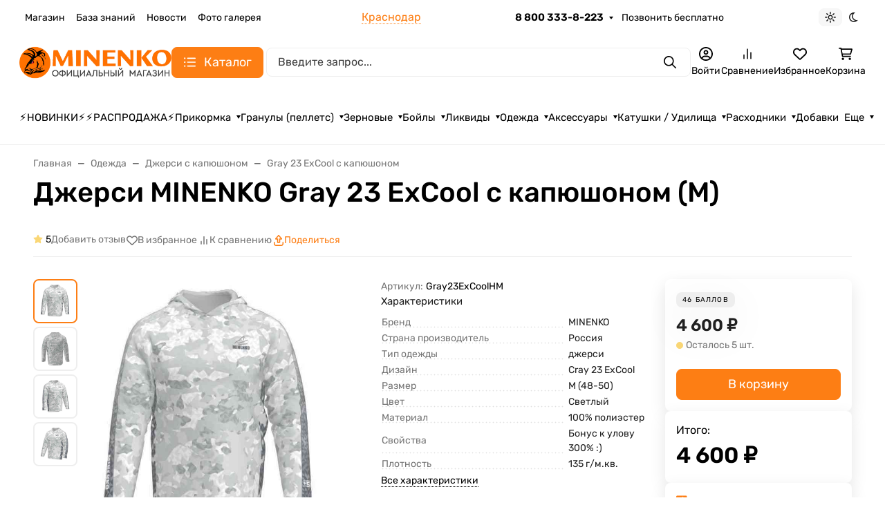

--- FILE ---
content_type: application/javascript
request_url: https://kazan.prikormka.com/wa-data/public/site/themes/seller/assets/js/site.theme.min.js?v2024.6.4.69
body_size: 11185
content:
(()=>{var e={9379:()=>{!function(e){function t(e,t,n){var o="";if(!(t&&e&&n))return e;for(var i=e.split("").reverse(),a=[],r=[],s=0;s<i.length;s++){var d=i[s],c=0===s,p=s===i.length-1;0!==s%t||c||(a.unshift(r),r=[]),r.unshift(d),p&&a.unshift(r)}for(s=0;s<a.length;s++){var l=s===a.length-1;o+=a[s].join("")+(l?"":n)}return o}var n={site_url:"",app_id:"",app_url:"",locale:"",is_touch_enabled:"ontouchstart"in window,is_frame:function(){var e=!1;try{e=window.self!==window.top}catch(e){}return e}(),apps:{},layout:{},init:{},currencies:{default:{code:null,fraction_divider:".",fraction_size:2,group_divider:" ",group_size:3,pattern_html:'<span class="price">%s</span>',pattern_text:"%s",pattern_unit:"%s/%unit",rounding:.01}},plurals:function(e,t){return parseInt(e/10)%10!=1&&1<=e%10&&e%10<=4?e%10==1?t[0]:t[1]:t[2]},addCurrency:function(e){e&&(this.currencies[e.code]=e)},localizeNumber:function(n,o){var i=String(n);if((o=void 0!==o?o:{}).currency="string"==typeof o.currency?o.currency:"default",o.remove_start_nulls="boolean"==typeof o.remove_start_nulls&&o.remove_start_nulls,!o.currency||!this.currencies[o.currency])return i;var a=this.currencies[o.currency];if("string"==typeof i){var r=i.split(".");if(o.remove_start_nulls){let t=r[0].split(""),n=[];e.each(t,(function(e,t){(n.length||"0"!==t)&&n.push(t)})),n.length||n.push(0),r[0]=n.join("")}a.group_size>0&&(r[0]=t(r[0],a.group_size,a.group_divider)),i=r.join("."),a.fraction_divider&&(i=i.replace(".",a.fraction_divider))}return i},formatPrice:function(e,n){var o=e;if((n=void 0!==n?n:{}).unit="string"==typeof n.unit?n.unit:null,n.html="boolean"!=typeof n.html||n.html,n.currency="string"==typeof n.currency?n.currency:"default",!n.currency||!this.currencies[n.currency])return o;var i=this.currencies[n.currency];try{if((e=parseFloat(e))>=0){e=e.toFixed(i.fraction_size);var a=Math.floor(e),r=t(""+a,i.group_size,i.group_divider),s=function(e){var t="";if(e>0){e=e.toFixed(i.fraction_size+1),t=(e=Math.round(e*Math.pow(10,i.fraction_size))/Math.pow(10,i.fraction_size)).toFixed(i.fraction_size).replace("0.",i.fraction_divider)}return t}(e-a);if(o=(n.html?i.pattern_html:i.pattern_text).replace("%s",r+s),n.unit){var d=n.html?'<span class="unit">'+n.unit+"</span>":n.unit;o=i.pattern_unit.replace("%s",o).replace("%unit",d)}}}catch(e){console&&console.log}return n.html&&(o='<span class="price-wrapper">'+o+"</span>"),o}};!function t(o){var i=n;switch(typeof o){case"object":e.each(o,(function(e,n){t(n)}));break;case"string":!function(e){if(!e.length)return!1;i.apps[e]={},i.init[e]={}}(o)}}(["site","shop","hub","blog","photos","helpdesk"]),window.waTheme=window.waTheme?e.extend(n,window.waTheme):n,n.init.site.ImageLazyLoad=new LazyLoad({elements_selector:".b-lazyload",callback_loaded:function(t){let n=e(t),o=n.parents(".placeholder-glow"),i=n.parents(".placeholder");o.removeClass("placeholder-glow"),i.removeClass("placeholder"),n.removeClass("placeholder")}})}(jQuery)},422:()=>{!function(e,t){e.ajaxSetup({cache:!1});var n=function(e){return(n=function(e){var t=this;t.$wrapper=e.$wrapper,t.locales=e.locales,t.is_locked=!1,t.xhr=!1,t.initClass()}).prototype.initClass=function(){this.initEditProfile()},n.prototype.initEditProfile=function(){var t=this.$wrapper.find(".js-form-wrapper");if(!t.length)return!1;var n=function(e){return n=function(e){var t=this;t.$wrapper=e.$wrapper,t.$editBlock=t.$wrapper.find(".js-edit-block"),t.$viewBlock=t.$wrapper.find(".js-view-block"),t.$passwordField=t.$editBlock.find(".wa-field-password"),t.$photoField=t.$editBlock.find(".wa-field-photo"),t.locales=e.locales,t.initClass()},n.prototype.initClass=function(){var e=this;e.initBlockToggle(),e.$passwordField.length&&e.initChangePassword(),e.$photoField.length&&e.initPhotoSection()},n.prototype.initBlockToggle=function(){var e=this;function t(t){t?(e.$viewBlock.hide(),e.$editBlock.show()):(e.$editBlock.hide(),e.$viewBlock.show())}e.$wrapper.on("click",".js-show-edit-form",(function(e){e.preventDefault(),t(!0)})),e.$wrapper.on("click",".js-reset-form",(function(n){n.preventDefault(),e.$wrapper.trigger("onReset"),t(!1)}))},n.prototype.initChangePassword=function(){var t=this,n=t.$passwordField,o=n.find("p"),i=e('<a class="s-button s-change-password-button js-change-password" href="javascript:void(0);">'+t.locales.changePasswordText+"</a>").hide(),a="is-hidden",r=!1;function s(e){e?(i.hide(),o.removeClass(a)):(i.show(),o.addClass(a)),r=e}n.find(".wa-value").prepend(i),i.on("click",(function(e){e.preventDefault(),s(!0)})),t.$viewBlock.find(".js-change-password-force").show().on("click",(function(o){o.preventDefault(),t.$wrapper.find(".js-show-edit-form").trigger("click"),s(!0),setTimeout((function(){e(window).scrollTop(n.offset().top)}),100)})),s(!1),t.$wrapper.on("onReset",(function(){r&&s(!1)}))},n.prototype.initPhotoSection=function(){var t=this,n=t.$photoField,o=e('<a class="js-delete-photo" href="javascript:void(0);">'+t.locales.deletePhotoText+"</a>"),i=e("<p />").append(o),a=n.find('[name="profile[photo]"]'),r=n.find("img:first"),s=n.find("img:last"),d=a.val(),c=!1;function p(e){e?(r.hide(),s.show(),o.hide(),a.val("")):(r.show(),s.hide(),o.show(),a.val(d)),c=e}r[0]!==s[0]?(s.hide().after(i),o.on("click",(function(e){e.preventDefault(),p(!0)}))):s.show(),t.$wrapper.on("onReset",(function(){c&&p(!1)}))},n}(e);new n({$wrapper:t,locales:this.locales})},n}(e);t.init.site.ProfilePage=n;var o=e("#js-profile-page");o.length&&new window.waTheme.init.site.ProfilePage({$wrapper:o,locales:{changePasswordText:window.waTheme.locale.changePasswordText,deletePhotoText:window.waTheme.locale.deletePhotoText}})}(jQuery,window.waTheme)},7260:()=>{!function(e,t){var n=function(e){return(n=function(e){var t=this;t.$wrapper=e.$wrapper,t.modal_id=e.modal_id,t.bindEvents()}).prototype.bindEvents=function(){var t=this;e(document).on("click",`.${t.modal_id}Show, a[href="#${t.modal_id}Show"]`,(function(e){e.preventDefault(),t.$wrapper.modal("show")}))},n}(e);t.init.site.BootstrapModals=n;for(const t of["sellerFeedbackModal"]){var o=e(`#${t}`);o.length&&new window.waTheme.init.site.BootstrapModals({$wrapper:o,modal_id:t})}}(jQuery,window.waTheme)},1994:()=>{!function(e,t){var n=function(e){return(n=function(e){var t=this;t.$wrapper=e.$wrapper,t.modal_id=e.modal_id,t.bindEvents()}).prototype.bindEvents=function(){var t=this;e(document).on("click",`.${t.modal_id}Show, a[href="#${t.modal_id}Show"]`,(function(e){e.preventDefault(),t.$wrapper.offcanvas("show")}))},n}(e);t.init.site.BootstrapOffcanvas=n}(jQuery,window.waTheme)},3802:()=>{!function(e,t){e.ajaxSetup({cache:!1});var n=function(e){return(n=function(t){this.$window=e(window),this.init()}).prototype.init=function(){e(".wa-captcha").on("click",".wa-captcha-refresh, .wa-captcha-img",(function(t){t.preventDefault(),function(e){var t=e.closest(".wa-captcha"),n=t.find(".wa-captcha-img");if(n.length){var o=n.attr("src").replace(/\?.*$/,"?rid="+Math.random());n.attr("src",o),n.one("load",(function(){t.find(".wa-captcha-input").focus()}))}t.find("input").val("")}(e(this))}))},n}(e);t.init.site.Captcha=n}(jQuery,window.waTheme)},1604:()=>{!function(e,t){var n=function(e){return(n=function(e){var t=this;t.$wrapper=e.$wrapper,t.$toast=t.$wrapper.find(".toast"),t.bindEvents()}).prototype.bindEvents=function(){this.$toast.on("hidden.bs.toast",(function(){e.cookie("acceptCookies","true",{expires:365,path:"/"})}))},n}(e);t.init.site.CookiesAlert=n;var o=e(".b-cookies-alert");o.length&&new window.waTheme.init.site.CookiesAlert({$wrapper:o})}(jQuery,window.waTheme)},5319:()=>{"use strict";!function(e,t){var n=function(e){return(n=function(t){var n=this;n.$window=e(window),n.$wrapper=t.$wrapper,n.showClass="show",n.scrollTop=450,n.bindEvents()}).prototype.bindEvents=function(){var e=this;e.$window.scroll((function(){e.$window.scrollTop()>e.scrollTop?e.$wrapper.addClass(e.showClass):(e.$wrapper.removeClass(e.showClass),e.$wrapper.find(".dropdown-menu").dropdown("hide"))}))},n}(e);t.init.shop.FixedHeader=n;var o=e(".l-desktop-header--fixed");o.length&&new window.waTheme.init.shop.FixedHeader({$wrapper:o})}(jQuery,window.waTheme)},6533:()=>{!function(e,t){if(window.matchMedia("(min-width: 768px)").matches){e(".b-footer-nav .navbar-toggler").each((function(){e(this).attr("disabled",!0)}))}}(jQuery,window.waTheme)},9595:()=>{!function(e,t){var n=((n=function(e){var t=this;t.$wrapper=e.$wrapper,t.delay=e.delay,t.time=e.time||100,t.init()}).prototype.init=function(){this.$wrapper.length&&this.hide()},n.prototype.hide=function(){var e=this;e.$wrapper.delay(e.delay).fadeOut(e.time)},n.prototype.show=function(){this.$wrapper.css({opacity:"50%","background-color":"#161c2d"}).delay(5).fadeIn(25)},n);t.init.site.GlobalPreloader=n;var o=e(".b-global-preloader");o.length&&o.each((function(){t.apps.site.GlobalPreloader=new window.waTheme.init.site.GlobalPreloader({$wrapper:e(this)})}))}(jQuery,window.waTheme)},2159:()=>{"use strict";!function(e,t){var n=function(e){return(n=function(t){var n=this;n.$window=e(window),n.reloading=!1,n.init(),n.bindEvents()}).prototype.init=function(){var t,n,o=this,i=(t=`(max-width: ${window.waTheme.themesettings.settings.common__common_set_mobile_type_number.value}px)`,!("function"!=typeof(n=window.matchMedia)||!t)&&n(t).matches),a=e.cookie("is_mobile");function r(t,n=!1){e.cookie("is_mobile",t,{path:"/"}),(null!=a||n)&&(o.reloading=!0,window.location.reload())}"true"!==window.waTheme.is_mobile_checking_by_wa&&(!0!==o.reloading&&!0===i&&"true"!==a?r(!0,!0):!0!==o.reloading&&!1===i&&"false"!==a&&r(!1))},n.prototype.bindEvents=function(){this.$window.on("resize",this.init)},n}(e);t.init.shop.CheckMobile=n,new window.waTheme.init.shop.CheckMobile({})}(jQuery,window.waTheme)},1286:()=>{!function(e,t){e(".js-lang-button").on("click",(function(){var t=new URL(location.href);t.searchParams.append("locale",e(this).data("lang")),location.href=t.href})),e(".js-lang-select").change((function(){var t=location.href,n=-1==t.indexOf("?")?t+="?":t+="&";location.href=n+"locale="+e(this).val()}))}(jQuery,window.waTheme)},8927:()=>{!function(e,t){var n=e("#licModal");if(n.length)n.modal("show");else if(""===window.waTheme.license.is_standart&&""===window.waTheme.license.is_premium&&"1"===window.waTheme.user.is_admin){var o=`<div class="modal fade" id="licModal" tabindex="-1" aria-labelledby="licModalLabel" aria-hidden="true" data-bs-backdrop="static" data-bs-keyboard="false">\n                        <div class="modal-dialog modal-dialog-centered">\n                            <div class="modal-content">\n                                <div class="modal-header">\n                                    <div class="modal-title fs-5" id="licModalLabel">${window.waTheme.locale.lic_none}</div>\n                                </div>\n                                <div class="modal-body">\n                                    ${window.waTheme.locale.lic_none_text}\n                                </div>\n                                <div class="modal-footer">\n                                    <a href="https://www.webasyst.ru/store/theme/seller/" target="_blank" class="btn btn-theme">\n                                        ${window.waTheme.locale.lic_none_button}\n                                    </a>\n                                </div>\n                            </div>\n                        </div>\n                    </div>`;e("body").append(o),e("#licModal").modal("show")}}(jQuery,window.waTheme)},4866:()=>{!function(e,t){var n=function(e){return(n=function(e){var t=this;t.$wrapper=e.$wrapper,t.$next=t.$wrapper.find(".nav-next"),t.$offcanvas=t.$wrapper.find(".l-mobile-header__offcanvas"),t.$canvas_logo=t.$wrapper.find(".l-mobile-header__nav-prev .b-mobile-logo"),t.$canvas_prev=t.$wrapper.find(".b-mobile-nav-prev"),t.$nav=t.$wrapper.find(".b-mobile-nav"),t.exclude_categories=t.$nav.data("categories-exclude").toString(),t.exclude_pages=t.$nav.data("pages-exclude").toString(),t.init(),t.bindEvents()}).prototype.init=function(){var e=this;if(""!==e.exclude_categories){var t=e.exclude_categories.split(",");for(const o of t){(n=e.$nav.find(`[data-category-id="${o}"]`)).length&&n.parent().remove()}}if(""!==e.exclude_pages){t=e.exclude_pages.split(",");for(const o of t){var n;(n=e.$nav.find(`[data-pages-id="${o}"]`)).length&&n.parent().remove()}}},n.prototype.bindEvents=function(){var t=this;t.$next.on("click",(function(){var n=e(this).parents(".nav-item").children(".dropdown-menu");n.addClass("showing"),setTimeout((function(){n.removeClass("showing"),n.addClass("show")}),1),t.$canvas_logo.addClass("is-hidden"),t.$canvas_prev.removeClass("is-hidden")})),t.$canvas_prev.on("click",(function(){t.$wrapper.find(".dropdown-menu.show").last().removeClass("show"),0===t.$wrapper.find(".dropdown-menu.show").length&&(t.$canvas_logo.removeClass("is-hidden"),t.$canvas_prev.addClass("is-hidden"))})),e(".js-mobile-catalog-toggle").on("click",(function(){t.$offcanvas.offcanvas("toggle")}))},n}(e);t.init.site.NavbarMobile=n;var o=e(".l-mobile-header");o.length&&o.each((function(){t.apps.site.NavbarMobile=new window.waTheme.init.site.NavbarMobile({$wrapper:e(this)})}))}(jQuery,window.waTheme)},4435:()=>{!function(e,t){var n=function(e){return(n=function(e){var t=this;t.$wrapper=e.$wrapper,t.$wrapper_outer=t.$wrapper.parents(".b-nav-responsive-outer"),t.$nav_items=t.$wrapper.find(".nav-item"),t.$nav_more=t.$wrapper.find(".nav-item-more"),t.$nav_more_droprown=t.$nav_more.find(".nav-item-more__dropdown-menu"),t.hidden_class="is-hidden",t.nav_width=t.$wrapper[0].getBoundingClientRect().width,t.nav_more_width=void 0!==t.$nav_more[0]?t.$nav_more[0].getBoundingClientRect().width:0,t.container_width=t.$wrapper_outer[0].getBoundingClientRect().width,t.$nav_items.length?(t.init(),t.bindEvents()):t.$wrapper_outer.addClass("is-loaded")}).prototype.init=function(){var t=this,n=parseInt(t.$wrapper_outer.css("gap")),o=parseInt(t.$wrapper.children().css("gap")),i=0;t.$wrapper.children(".navbar-nav").removeClass("justify-content-between"),t.$nav_items.removeClass(t.hidden_class),t.$nav_more.removeClass("is-hidden"),t.$nav_more_droprown.children().addClass("is-hidden"),e.each(t.$wrapper_outer.children(),(function(){i+=e(this)[0].getBoundingClientRect().width})),isNaN(n)||(i+=(t.$wrapper_outer.children().length-1)*n),i>t.container_width?(e.each(t.$nav_items.get().reverse(),(function(n){if(i>t.container_width&&n>0){i=i-e(this)[0].getBoundingClientRect().width-o;var a=e(this).data("item-id");t.$nav_more_droprown.find(`[data-item-id="${a}"]`).removeClass("is-hidden"),e(this).addClass(t.hidden_class)}})),1===t.$wrapper_outer.children().length&&t.$wrapper.children(".navbar-nav").addClass("justify-content-between")):t.$nav_more.addClass("is-hidden"),new window.waTheme.init.site.Dropdown,t.$wrapper_outer.addClass("is-loaded")},n.prototype.bindEvents=function(){var t=this;e(window).on("resize",(function(){t.container_width!==t.$wrapper_outer[0].getBoundingClientRect().width&&(t.container_width=t.$wrapper_outer[0].getBoundingClientRect().width,t.init())}))},n}(e);t.init.site.NavbarResponsive=n;var o=e(".b-nav-responsive");o.length&&o.each((function(){t.apps.site.NavbarResponsive=new window.waTheme.init.site.NavbarResponsive({$wrapper:e(this)})}))}(jQuery,window.waTheme)},5035:()=>{!function(e,t){e.ajaxSetup({cache:!1});var n=function(e){return(n=function(t){this.$window=e(window),this.init()}).prototype.init=function(){e(".s-adapters-section").on("click","a",(function(t){t.preventDefault(),function(e){var t=e.closest("li").data("provider");if("guest"!==t&&"signup"!==t){var n=e.data("width")||600,o=e.data("height")||500,i=(screen.width-n)/2,a=(screen.height-o)/2,r=e.attr("href");"undefined"==typeof require_authorization||require_authorization||(r+="&guest=1"),window.open(r,"oauth","width="+n+",height="+o+",left="+i+",top="+a+",status=no,toolbar=no,menubar=no")}}(e(this))}))},n}(e);t.init.site.AuthAdapters=n,new window.waTheme.init.site.AuthAdapters({})}(jQuery,window.waTheme)},2073:()=>{!function(e,t){var n=function(e){return(n=function(e){var t=this;t.$wrapper=e.$wrapper,t.options=t.$wrapper.data("modal"),t.init()}).prototype.init=function(){var t=this;parseInt(t.options.timer,10)&&void 0===e.cookie(t.options["cookie-name"])&&setTimeout((function(){t.$wrapper.modal("show");var n=new Date;n.setTime(n.getTime()+60*t.options["cookie-time"]*60*1e3),e.cookie(t.options["cookie-name"],"true",{expires:n,path:"/"})}),1e3*t.options.timer)},n}(e);t.init.site.PromoModal=n;var o=e(".b-promo-modal");o.length&&new window.waTheme.init.site.PromoModal({$wrapper:o})}(jQuery,window.waTheme)},9298:()=>{!function(e,t){var n=function(e){return(n=function(t){var n=this;n.$window=e(window),n.$wrapper=t.$wrapper,n.showClass="show",n.scrollTop=300,n.animateTime=300,n.bindEvents()}).prototype.bindEvents=function(){var t=this;t.$window.scroll((function(){t.$window.scrollTop()>t.scrollTop?t.$wrapper.addClass(t.showClass):t.$wrapper.removeClass(t.showClass)})),t.$wrapper.on("click",(function(n){n.preventDefault(),e("html, body").animate({scrollTop:0},t.animateTime)}))},n}(e);t.init.site.ButtonUp=n;var o=e(".b-up-button");o.length&&new window.waTheme.init.site.ButtonUp({$wrapper:o})}(jQuery,window.waTheme)},1364:()=>{!function(e,t){e.ajaxSetup({cache:!1});var n=function(e){return(n=function(e){var t=this;t.$wrapper=e.$wrapper,t.$form=t.$wrapper.find("form"),t.$emailField=t.$wrapper.find(".js-email-field"),t.$dropdown=t.$wrapper.find(".dropdown"),t.$submitButton=t.$wrapper.find(".js-submit-button"),t.request_uri=e.request_uri,t.locales=e.locales,t.initClass()}).prototype.initClass=function(){var e=this;"http"===e.request_uri.substr(0,4)&&(e.request_uri=e.request_uri.replace("http:","").replace("https:","")),e.$form.find(".wa-invisible-recaptcha").length||e.initView(),e.initSubmit()},n.prototype.initView=function(){var t=this;function n(e){var n="is-extended",o=t.$dropdown.find(".dropdown-menu");e?(t.$wrapper.addClass(n),0===o.children("input:hidden").length&&t.$dropdown.dropdown("show")):t.$emailField.val().length||(t.$wrapper.removeClass(n),t.$dropdown.dropdown("hide"))}t.$emailField.on("focus",(function(){n(!0)})),e(document).on("click",(function o(i){if(e.contains(document,t.$wrapper[0])){e.contains(t.$wrapper[0],i.target)||n(!1)}else e(document).off("click",o)}))},n.prototype.initSubmit=function(){var t=this,n=t.$form,o=t.$wrapper.find(".js-errors-place"),i=!1;function a(i){var a="error";i&&i[0]||(i=[]),e.each(i,(function(i,r){var s=r.name,d=r.value,c=t.$wrapper.find('[name="'+s+'"]'),p=e("<span class='c-error' />").addClass("error");c.length&&!c.hasClass(a)?(d&&c.parent().append(p.text(d)),c.addClass(a).one("focus click change",(function(){c.removeClass(a),p.remove()}))):(o.append(p),n.one("submit",(function(){p.remove()})))}))}n.on("submit",(function(o){o.preventDefault();var r=(s={data:[],errors:[]},d=n.serializeArray(),e.each(d,(function(e,t){t.value?s.data.push(t):s.errors.push({name:t.name})})),s);var s,d;r.errors.length?a(r.errors):function(o){if(!i){i=!0;var r=t.request_uri;e.post(r,o,"jsonp").always((function(){i=!1})).done((function(e){if("ok"===e.status)o=t.$wrapper.find(".js-success-message"),n.hide(),o.show();else if(e.errors){a(s(e.errors))}var o}))}function s(t){var n=[];return e.each(t,(function(e,t){var o=t[0];"subscriber[email]"===o&&(o="email"),n.push({name:o,value:e})})),n}}(r.data)}))},n}(jQuery);t.init.site.SubscribeSection=n;var o=e("#js-subscribe-section");o.length&&new t.init.site.SubscribeSection({$wrapper:o,request_uri:window.waTheme.subscribe_url})}(jQuery,window.waTheme)},3255:()=>{!function(e,t){var n=function(e){var o=[];return(n=function(e){var t=this;t.$wrapper=e.$wrapper,t.$items=t.$wrapper.find(".b-cart__items"),t.$badge=t.$wrapper.find(".b-cart__badge"),t.$count=t.$wrapper.find(".b-cart__count"),t.$total=t.$wrapper.find(".b-cart__total"),t.count=e.count,t.initClass()}).prototype.initClass=function(){var t=this;e(document).on("cartIsChanged",(function(e,n){t.update(n)})),e(document).on("click",".js-remove-from-cart",(function(){var n=e(this).parents(".b-cart__item").data("product-id");t.onRemove(e(this).parents(".b-cart__item"),n)}))},n.prototype.update=function(t,n=!0){var i=this;let a=0;for(const e in t.items)a+=t.items[e].quantity;let r=a>t.count?a:t.count;r>0?(i.$count.text(r),i.$badge.removeClass("d-none"),i.count=r,s(!0),t.total&&i.$total.html(t.total),e.get(`${window.waTheme.cart_url}?update_items=1`,(function(t){e("body").append(t)})).then((function(e){!0===n&&i.updateItems(t.items)}))):(i.$count.text(0),i.$badge.addClass("d-none"),i.count=0,s());function s(e){var t="invisible";e?i.$wrapper.find(".b-cart__dropdown-menu").removeClass(t):i.$wrapper.find(".b-cart__dropdown-menu").addClass(t)}e.each(o,(function(e,t){try{t(i)}catch(e){}})),!0===n&&e(document).trigger("update_cart_counter")},n.prototype.updateItems=function(e){var n="";let o=window.waTheme.cart_items;for(const a of e){if(null===a.image_url)var i=`${window.waTheme.theme.url}assets/img/svg/empty_photo.svg`;else i=a.image_url;let e=0;void 0!==o[a.id]&&parseInt(o[a.id].compare_price)>parseInt(o[a.id].price)&&(e=t.formatPrice(o[a.id].compare_price*a.quantity,{currency:o[a.id].currency})),n+=`<div class="b-cart__item" data-product-id="${a.id}">\n                            <a class="b-cart__item-image" href="${a.frontend_url}">\n                                <img class="b-lazyload rounded" data-src="${i}" alt="${a.name}">\n                            </a>\n                            <a class="b-cart__item-content link-emphasis" href="${a.frontend_url}">\n                                <div class="b-cart__item-name">\n                                    ${a.name}\n                                    <span class="text-quaternary"> x ${a.quantity}</span>\n                                </div>\n                                <div class="d-flex gap-2 text-emphasis">\n                                    <span class="b-cart__item-price">\n                                        ${a.full_price}\n                                    </span>\n                                    ${0!==e?`<span class="b-cart__item-compare_price text-decoration-line-through">${e}</span>`:""}\n                                </div>\n                            </a>\n                            <button class="btn btn-gray-theme-link p-0 icon icon-sm ms-auto align-self-start js-remove-from-cart" type="button">\n                                ${window.waTheme.icons.trash}\n                            </button>\n                         </div>`}this.$items.html(n),t.init.site.ImageLazyLoad.update()},n.prototype.onChange=function(e){"function"==typeof e&&o.push(e)},n.prototype.onRemove=function(t,n){var o=this,i={html:1,items:1,id:n};e.post(window.waTheme.cart_url+"delete/",i,(function(e){t.remove(),o.update(e.data,!1),o.$total.html(e.data.total)}),"json")},n}(e);t.init.shop.Cart=n;var o=e(".b-cart");o.length&&(t.apps.shop.cart=new window.waTheme.init.shop.Cart({$wrapper:o}))}(jQuery,window.waTheme)},6956:()=>{"use strict";!function(e,t){var n=function(e){var t=[];return(n=function(e){var t=this;t.$wrapper=e.$wrapper,t.$count=t.$wrapper.find(".js-compare-wrapper__count"),t.onChange=e.onChange,t.count=null,t.initClass()}).prototype.initClass=function(){var n=this;e(document).on("click",".js-add-compare-button",(function(){var t=e(this).data("product-id"),o=e(`.js-add-compare-button[data-product-id="${t}"]`),i=e(this).hasClass("active");o.toggleClass("active"),i?o.find(".b-compare__text").text(window.waTheme.locale.to_comparison):o.find(".b-compare__text").text(window.waTheme.locale.in_comparison),n.addToCompare(e(this),t)})),n.onChange&&"function"==typeof n.onChange&&t.push(n.onChange)},n.prototype.update=function(){var n,o=this,i=e.cookie("shop_compare");(n=(i=i?i.split(","):[]).length)>0?(o.$count.text(n),o.toggle(!0)):(o.$count.text(0),o.toggle()),o.count=n,e.each(t,(function(e,t){try{t(o)}catch(e){}})),e(document).trigger("update_compare_counter")},n.prototype.toggle=function(e){var t="d-none";e?this.$count.removeClass(t):this.$count.addClass(t)},n.prototype.addToCompare=function(t,n){var o=this;n+="";var i="shop_compare",a=e.cookie(i),r=a?a.split(","):[],s=r.indexOf(n),d=s>=0;return d?(r.splice(s,1),r.length>0?e.cookie(i,r.join(","),{expires:30,path:"/"}):e.cookie(i,"",{path:"/"}),o.update(),o.toast(t,window.waTheme.locale.product_removed_from_compare),t.removeClass("active"),t.find(".b-compare__text").text(window.waTheme.locale.to_comparison)):(!function(t){r.push(t),e.cookie(i,r.join(","),{expires:30,path:"/"})}(n),o.update(),o.toast(t,window.waTheme.locale.product_added_to_compare),t.addClass("active"),t.find(".b-compare__text").text(window.waTheme.locale.in_comparison)),!d},n.prototype.toast=function(e,t){var n=e.data("product-name");let o=`<div class="b-products-toast d-flex align-items-center">\n                    <div class="b-products-toast__image">\n                      <img src="${e.data("product-image")}">\n                    </div>\n                    <div class="ms-3">\n                        <div class="fs-md fw-bold mb-1">\n                            ${t}\n                        </div>\n                        <div class="fs-sm">\n                            ${n}\n                        </div>\n                    </div>\n                </div>`;new window.waTheme.init.site.Toast({html:o})},n.prototype.onChange=function(e){"function"==typeof e&&t.push(e)},n}(e);t.init.shop.Compare=n;let o=e(".js-compare-wrapper");o.length&&(t.apps.shop.compare=new window.waTheme.init.shop.Compare({$wrapper:o}))}(jQuery,window.waTheme)},4636:()=>{!function(e,t){var n=((n=function(e){var t,n,o=this;o.$wrapper=(t=e.$wrapper,n='<span class="s-count-item js-day"><span class="s-count"></span><span class="s-label"></span></span><span class="s-count-item js-hour"><span class="s-count"></span><span class="s-label"></span></span><span class="s-count-item js-minute"><span class="s-count"></span><span class="s-label"></span></span><span class="s-count-item js-second last"><span class="s-count"></span><span class="s-label"></span></span>',t.html(n),t),o.$day=o.$wrapper.find(".js-day"),o.$hour=o.$wrapper.find(".js-hour"),o.$minute=o.$wrapper.find(".js-minute"),o.$second=o.$wrapper.find(".js-second"),o.locale=e.locale||"en",o.start=e.start,o.end=e.end,o.short=e.short,o.period=o.getPeriod(),o.time_period=null,o.timer=0,o.run(),o.$wrapper.data("countdown",o)}).prototype.getPeriod=function(){var e=new Date(this.start),t=new Date(this.end);return t>e?t-e:0},n.prototype.getData=function(){var e,t=this.period,n=6e4,o=36e5,i=24*o,a=Math.floor(t/i);e=t-a*i;var r=Math.floor(e/o);e-=r*o;var s=Math.floor(e/n);return e-=s*n,{days:a,hours:r,minutes:s,seconds:Math.floor(e/1e3)}},n.prototype.render=function(e){var t=this,n=0;if(t.short)var o={en:{day:["d","d","d"],hour:["h","h","h"],minute:["m","m","m"],second:["s","s","s"]},ru:{day:["д","д","д"],hour:["ч","ч","ч"],minute:["м","м","м"],second:["с","с","с"]}};else o={en:{day:["day","days","days"],hour:["hour","hours","hours"],minute:["minute","minutes","minutes"],second:["second","seconds","seconds"]},ru:{day:["день","дня","дней"],hour:["час","часа","часов"],minute:["минута","минуты","минут"],second:["секунда","секунды","секунд"]}};var i,a=t.locale in o?o[t.locale]:o.en,r=e.days;i=1===r?a.day[0]:r>1&&r<5?a.day[1]:a.day[2],t.$day.find(".s-count").text(r),t.$day.find(".s-label").text(i);var s,d=e.hours;s=1===d||21===d?a.hour[0]:d>1&&d<5||d>20?a.hour[1]:a.hour[2],d<10&&(d="0"+d),t.$hour.find(".s-count").text(d),t.$hour.find(".s-label").text(s);var c,p=e.minutes;c=1===p?a.minute[0]:p>1&&p<5?a.minute[1]:a.minute[2],p>20&&(c=1==(n=p%10)?a.minute[0]:n>1&&n<5?a.minute[1]:a.minute[2]),p<10&&(p="0"+p),t.$minute.find(".s-count").text(p),t.$minute.find(".s-label").text(c);var l,u=e.seconds;l=1===u?a.second[0]:u>1&&u<5?a.second[1]:a.second[2],u>20&&(l=1==(n=u%10)?a.second[0]:n>1&&n<5?a.second[1]:a.second[2]),u<10&&(u="0"+u),t.$second.find(".s-count").text(u),t.$second.find(".s-label").text(l)},n.prototype.run=function(){var e=this;if(e.period>0){var t=e.getData();e.render(t),e.period-=1e3,e.period>0&&(e.timer=setTimeout((function(){e.run()}),1e3))}else e.destroy()},n.prototype.destroy=function(){this.$wrapper.remove()},n);t.init.shop.CountDown=n;var o=e(".js-countdown");o.length&&o.each((function(){var n=e(this),o={$wrapper:n,locale:window.waTheme.config.locale,start:n.data("start").replace(/-/g,"/"),end:n.data("end").replace(/-/g,"/"),short:n.data("short")};n.data("countdown")||new t.init.shop.CountDown(o)}))}(jQuery,window.waTheme)},7849:()=>{!function(e,t){window.waTheme.currency_data&&t.addCurrency(window.waTheme.currency_data),e(".js-currency-button").on("click",(function(){var t=new URL(location.href);t.searchParams.append("currency",e(this).data("currency")),location.href=t.href})),e(".js-currency-select").change((function(){var t=location.href,n=-1==t.indexOf("?")?t+="?":t+="&";location.href=n+"currency="+e(this).val()}))}(jQuery,window.waTheme)},2573:()=>{"use strict";!function(e,t){var n=function(e){return(n=function(e){var t=this;t.$wrapper=e.$wrapper,t.$aside=t.$wrapper.find(".b-mega-menu__aside"),t.$content=t.$wrapper.find(".b-mega-menu__content"),t.$asideItems=t.$aside.find(".b-mega-menu__aside_item"),t.$contentItems=t.$content.find(".b-mega-menu__content-item"),t.timestamp=0,t.init()}).prototype.init=function(){var t=this;t.$asideItems.on("mouseenter",(function(){var n=e(this).data("category-id");n&&(t.$contentItems.addClass("is-hidden"),t.$content.find(`[data-category-id="${n}"]`).removeClass("is-hidden"))}))},n}(e);t.init.shop.MegaMenu=n;var o=e(".b-mega-menu");o.length&&new window.waTheme.init.shop.MegaMenu({$wrapper:o})}(jQuery,window.waTheme)},1883:()=>{"use strict";!function(e,t){var n=function(e){return(n=function(t){var n=this;n.$window=e(window),n.$wrapper=t.$wrapper,n.showClass="shadow show",n.scrollTop=450,n.bindEvents()}).prototype.bindEvents=function(){var e=this;e.$window.scroll((function(){e.$window.scrollTop()>e.scrollTop?e.$wrapper.addClass(e.showClass):e.$wrapper.removeClass(e.showClass)}))},n}(e);t.init.shop.ProductHeader=n;var o=e(".b-product-header");o.length&&new window.waTheme.init.shop.ProductHeader({$wrapper:o})}(jQuery,window.waTheme)},1025:()=>{"use strict";!function(e,t){var n=function(e){return(n=function(e){var t=this;t.$wrapper=e.$wrapper,t.$form=t.$wrapper.find(".b-search__form"),t.$formInput=t.$wrapper.find(".b-search__input"),t.$actionDropdown=t.$wrapper.find(".b-search__app-dropdown"),t.$actionItems=t.$wrapper.find(".js-search-change-action"),t.$formInputClear=t.$wrapper.find(".js-search-clear"),t.$formDropdownMenu=t.$wrapper.find(".b-search__dropdown-menu"),t.$formDropdownSubmit=t.$wrapper.find(".js-search-submit"),t.$mobileFormCanvas=t.$wrapper.find(".b-search__offcanvas"),t.min_length=3,t.app=t.$form.data("app"),t.is_locked=!1,t.init()}).prototype.init=function(){var t=this;t.$actionItems.on("click",(function(){var n=e(this).data("app"),o=e(this).data("action"),i=e(this).text();o&&(t.app=n,t.$form.attr("action",o),t.$actionDropdown.text(i))})),t.$formInput.on("change, keyup",(function(){var n=e(this).val().length;n&&"shop"===t.app?(t.$formInputClear.removeClass("is-hidden"),n>=t.min_length&&!1===t.is_locked&&t.getProducts()):t.$formInputClear.addClass("is-hidden")})),t.$formInputClear.on("click",(function(){t.$formInput.val(""),t.$formInputClear.addClass("is-hidden"),t.$formDropdownMenu.removeClass("show")})),e(window).on("click",(function(e){0!==t.$formDropdownMenu.has(e.target).length||t.$formDropdownMenu.is(e.target)||t.$formDropdownMenu.removeClass("show")})),t.$formDropdownSubmit.on("click",(function(){t.$form.submit()})),e(".js-mobile-search-toggle").on("click",(function(){t.$mobileFormCanvas.offcanvas("toggle")}))},n.prototype.getProducts=function(){var n=this,o=n.$form.attr("action"),i=n.$formInput.val(),a="";n.$formDropdownMenu.removeClass("show"),e.get(`${o}?query=${encodeURIComponent(i)}`,(function(o){var i=e(o).find(".s-product-wrapper");i.length>0&&(i.each((function(){var t=e(this).find(".b-products-images__wrapper").attr("href"),n=e(this).find(".b-products-images__image.active").html(),o=e(this).find(".s-product-header").html(),i=e(this).find(".b-products-price").html();a+=`\n                            <a class="b-search__product d-flex gap-4 link-emphasis" href="${t}">\n                                <div class="b-search__product-image">\n                                    ${n}\n                                </div>\n                                <div class="b-search__product-content">\n                                    <div class="b-search__product-name">${o}</div>\n                                    <div class="b-search__product-price text-dark">${i}</div>\n                                </div>\n                            </a>\n                        `})),n.$formDropdownMenu.find(".b-search__product").remove(),n.$formDropdownMenu.find(".b-search__dropdown-menu-products").prepend(a),n.$formDropdownMenu.addClass("show"),t.init.site.ImageLazyLoad.update())})),n.is_locked=!1},n}(e);t.init.shop.Search=n;var o=e(".b-search:not(.b-search-pro)");o.length?o.each((function(){new window.waTheme.init.shop.Search({$wrapper:e(this)})})):e(".js-mobile-search-toggle").on("click",(function(){e(".b-search .b-search__offcanvas").offcanvas("toggle")}))}(jQuery,window.waTheme)},4100:()=>{!function(e,t){e(document).ready((function(){e(".b-search-pro.b-search-pro--hidden").removeClass("b-search-pro--hidden")}))}(jQuery,window.waTheme)},191:()=>{"use strict";!function(e,t){var n=function(e){var t=[];return(n=function(e){var t=this;t.$wrapper=e.$wrapper,t.$count=t.$wrapper.find(".js-wishlist-wrapper__count"),t.onChange=e.onChange,t.count=null,t.initClass()}).prototype.initClass=function(){var n=this;e(document).on("click",".js-add-wishlist-button",(function(){var t=e(this).data("product-id"),o=e(`.js-add-wishlist-button[data-product-id="${t}"]`),i=e(this).hasClass("active");o.toggleClass("active"),i?o.find(".b-wishlist__text").text(window.waTheme.locale.to_wishlist):o.find(".b-wishlist__text").text(window.waTheme.locale.in_wishlist),n.addToWishlist(e(this),t)})),e(document).on("click",".js-wishlist-clear",(function(){var t=e(this).data("title"),o=e(this).data("text");n.clear(t,o)})),n.onChange&&"function"==typeof n.onChange&&t.push(n.onChange)},n.prototype.update=function(){var n,o=this,i=e.cookie("shop_wishlist");(n=(i=i?i.split(","):[]).length)>0?(o.$count.text(n),o.toggle(!0)):(o.$count.text(0),o.toggle()),o.count=n,e.each(t,(function(e,t){try{t(o)}catch(e){}})),e(document).trigger("update_wishlist_counter")},n.prototype.toggle=function(e){var t="d-none";e?this.$count.removeClass(t):this.$count.addClass(t)},n.prototype.addToWishlist=function(t,n){var o=this;n+="";var i="shop_wishlist",a=e.cookie(i),r=a?a.split(","):[],s=r.indexOf(n),d=s>=0;return d?(r.splice(s,1),r.length>0?e.cookie(i,r.join(","),{expires:30,path:"/"}):e.cookie(i,"",{path:"/"}),o.update(),o.toast(t,window.waTheme.locale.product_removed_from_wishlist),t.removeClass("active"),t.find(".b-wishlist__text").text(window.waTheme.locale.to_wishlist)):(!function(t){r.push(t),e.cookie(i,r.join(","),{expires:30,path:"/"})}(n),o.update(),o.toast(t,window.waTheme.locale.product_added_to_wishlist),t.addClass("active"),t.find(".b-wishlist__text").text(window.waTheme.locale.in_wishlist)),!d},n.prototype.toast=function(e,t){var n=e.data("product-name");let o=`<div class="b-products-toast d-flex align-items-center">\n                    <div class="b-products-toast__image">\n                       <img src="${e.data("product-image")}">\n                    </div>\n                    <div class="ms-3">\n                        <div class="fs-md fw-bold mb-1">\n                            ${t}\n                        </div>\n                        <div class="fs-sm">\n                            ${n}\n                        </div>\n                    </div>\n                </div>`;new window.waTheme.init.site.Toast({html:o})},n.prototype.clear=function(t,n){e.cookie("shop_wishlist","",{path:"/"});var o=e(".b-wishlist-page");o.length&&(o.find(".b-wishlist-empty").removeClass("is-hidden"),o.find(".b-search-wishlist-filter").remove(),o.find(".b-search-wishlist-products").remove()),this.update()},n.prototype.onChange=function(e){"function"==typeof e&&t.push(e)},n}(e);t.init.shop.Wishlist=n;let o=e(".js-wishlist-wrapper");o.length&&(t.apps.shop.wishlist=new window.waTheme.init.shop.Wishlist({$wrapper:o}))}(jQuery,window.waTheme)},7165:()=>{"use strict";window.Fancybox.bind("[data-fancybox]",{Hash:!1,Thumbs:{type:"classic"},on:{done:(e,t)=>{e.isCurrentSlide(t)&&"iframe"===t.type&&t.src.includes("https://rutube.ru")&&t.iframeEl.contentWindow.postMessage(JSON.stringify({type:"player:play",data:{}}),"*")}}})},9724:()=>{!function(e,t){var n=function(e){"use strict";return(n=function(t){var n=this;return n.html=t.html||!1,n.$body=e("body"),n.initDialog(),n.$dialog=e("#s-dialog-wrapper"),n}).prototype.initDialog=function(){this.showDialog(),this.bindEvents()},n.prototype.bindEvents=function(){e("#s-dialog-wrapper").on("hidden.bs.modal",(function(){e("#s-dialog-wrapper").remove()}))},n.prototype.showDialog=function(){let n=`              \n                <div class="modal fade" id="s-dialog-wrapper" tabindex="-1">\n                  <div class="modal-dialog modal-dialog-centered modal-xl modal-fullscreen-xl-down">\n                    <div class="modal-content">\n                      <div class="modal-body">\n                        <button type="button" class="position-absolute top-0 end-0 btn-close z-1" data-bs-dismiss="modal" aria-label="Close" style="width: 3rem;\n    height: 2.5rem;"></button>\n                        ${this.html}\n                      </div>\n                    </div>\n                  </div>\n                </div>\n            `;this.$body.append(n),e("#s-dialog-wrapper").modal("show"),t.init.site.ImageLazyLoad.update()},n}(e);t.init.site.Dialog=n}(jQuery,window.waTheme)},3552:()=>{var e,t;e=window.waTheme,(t=function(e){var t=this;t.drops=document.querySelectorAll(".navbar-nav .dropdown, .navbar-nav .dropend, .navbar-nav .dropstart, .dropdown-hover"),t.showEvents=["mouseenter","focusin"],t.hideEvents=["mouseleave","click","focusout"],t.transitionDuration=300,t.transitionDelay=50,t.desktopSize=992,t.showClass="show",t.showingClass="showing",t.timeout=null,t.timeoutDelay=300,t.timeoutID=null}).prototype.initClass=function(){var e=this;e.drops.forEach((function(t){const n=t.querySelector(".dropdown-menu");e.showEvents.forEach((function(o){t.addEventListener(o,(function(){e.drops.forEach((function(t){let o=t.querySelector(".dropdown-menu");o.classList.contains(e.showClass)&&n!==o&&e.hideDrop(null,o)})),window.clearTimeout(e.timeoutID),e.timeoutID=setTimeout((function(){e.showDrop(n)}),e.timeoutDelay)}))})),e.hideEvents.forEach((function(o){t.addEventListener(o,(function(t){window.clearTimeout(e.timeoutID),e.timeoutID=setTimeout((function(){e.hideDrop(t,n)}),e.timeoutDelay)}))}))}))},t.prototype.showDrop=function(e){var t=this;window.innerWidth<t.desktopSize||(e.classList.add(t.showingClass),setTimeout((function(){e.classList.remove(t.showingClass),e.classList.add(t.showClass)}),t.transitionDelay))},t.prototype.hideDrop=function(e,t){var n=this;setTimeout((function(){window.innerWidth<n.desktopSize||t.classList.contains(n.showClass)&&(null!==e&&"click"===e.type&&(e.target.closest(".dropdown-menu form")||e.target.closest(".dropdown-menu.dropdown-menu-outside"))||(t.classList.add(n.showingClass),t.classList.remove(n.showClass),setTimeout((function(){t.classList.remove(n.showingClass)}),n.transitionDuration)))}),n.transitionDelay)},e.init.site.Dropdown=t,new window.waTheme.init.site.Dropdown},673:()=>{[...document.querySelectorAll('[data-bs-toggle="popover"]')].map((e=>new bootstrap.Popover(e)))},9464:()=>{"use strict";var e,t;e=window.waTheme,(t=function(e){var t=this;t.wrapper=void 0!==e&&e.wrapper?e.wrapper:document.querySelectorAll(".js-swiper"),t.customOptions=void 0!==e&&e.wrapper?e.custom_options:{},t.defaultOptions={},t.defaultOptions=$.extend({},t.defaultOptions,t.customOptions),t.init()}).prototype.init=function(){var e=this;e.wrapper.forEach((t=>{let n=t.getAttribute("data-swiper"),o=n?JSON.parse(n):{};if(o=$.extend({},e.defaultOptions,o),void 0===o.navigation)if(t.querySelector(".swiper-button-next")){let e={navigation:{nextEl:t.querySelector(".swiper-button-next"),prevEl:t.querySelector(".swiper-button-prev")}};o=$.extend({},o,e)}else if(t.closest(".swiper-outer")&&t.closest(".swiper-outer").querySelector(".swiper-button-next")){let e={navigation:{nextEl:t.closest(".swiper-outer").querySelector(".swiper-button-next"),prevEl:t.closest(".swiper-outer").querySelector(".swiper-button-prev")}};o=$.extend({},o,e)}new Swiper(t,o)}))},e.init.site.Swiper=t,new window.waTheme.init.site.Swiper,$(document).ready((function(){}))},9771:()=>{"use strict";!function(e){let t={on:{slideChangeTransitionEnd:function(e){let t=$(e.$el);if(t.parents(".b-home-slider").hasClass("b-home-slider--02")){let e=t.find(".swiper-slide-active").data("bs-theme");$(".l-desktop-header").attr("data-bs-theme",e)}}}};new window.waTheme.init.site.Swiper({wrapper:document.querySelectorAll(".b-home-slider .swiper"),custom_options:t})}(window.waTheme)},8537:()=>{var e,t;e=window.waTheme,(t=function(e){var t=this;t.$wrapper=$(".toast-container"),t.html=e.html,t.initToast()}).prototype.initToast=function(){var e=this,t=`<div class="toast align-items-center bg-body-tertiary m-3 border-0 top-0 end-0" role="alert" aria-live="assertive" aria-atomic="true">\n                    <button type="button" class="position-absolute btn-close text-success" data-bs-dismiss="toast" style="top: 7px; right: 7px;"></button>\n                    <div class="p-4">\n                        ${e.html}\n                    </div>\n                </div>`;e.html&&(e.$wrapper.prepend(t),new bootstrap.Toast(e.$wrapper.find(".toast:not(.show):not(.hide)"),{animation:!0}).show())},e.init.site.Toast=t},2483:()=>{"use strict";let e=()=>{[...document.querySelectorAll('[data-bs-toggle="tooltip"]')].map((e=>new bootstrap.Tooltip(e)))};$(document).ready((function(){e()})),$(document).ajaxSuccess((function(){e()}))}},t={};function n(o){var i=t[o];if(void 0!==i)return i.exports;var a=t[o]={exports:{}};return e[o](a,a.exports,n),a.exports}n.n=e=>{var t=e&&e.__esModule?()=>e.default:()=>e;return n.d(t,{a:t}),t},n.d=(e,t)=>{for(var o in t)n.o(t,o)&&!n.o(e,o)&&Object.defineProperty(e,o,{enumerable:!0,get:t[o]})},n.o=(e,t)=>Object.prototype.hasOwnProperty.call(e,t),(()=>{"use strict";n(9379),n(9724),n(7165),n(3552),n(673),n(9464),n(9771),n(8537),n(2483),n(422),n(7260),n(1994),n(3802),n(1604),n(5319),n(6533),n(9595),n(2159),n(1286),n(8927),n(4866),n(4435),n(5035),n(2073),n(9298),n(1364),n(3255),n(6956),n(4636),n(7849),n(2573),n(1883),n(1025),n(4100),n(191)})()})();
//# sourceMappingURL=site.theme.min.js.map

--- FILE ---
content_type: application/javascript
request_url: https://kazan.prikormka.com/wa-data/public/shop/plugins/cityselect/js/frontend_67c5c25dac415.js
body_size: 7300
content:
/**
 * Выбор города
 *
 * @class shopCityselectFrontend
 *
 * @global shop_cityselect
 *
 * @function onSetCity - callback функция для изменения пришедших данных
 *
 * @event cityselect__set_city - вызывается после смены города
 *
 * @example
 *
 * //Изменение массива данных перед обновлением данных в корзине и оформление заказа
 * shop_cityselect.onSetCity = function(date){ ... ; return data}
 *
 * //Свои действия при изменение города
 * $(document).on('cityselect__set_city', function (event, data) {...});
 *
 */
function shopCityselectFrontend() {

    var that = this;

    that.token = '';
    that.url = '';
    that.lib = '';
    that.bounds = 'city';

    that.debug = false;

    //отключение автоопределения
    that.disable_auto = 0;

    that.show_notifier = 'auto';

    that.$notifiers = null;
    that.notifier_type = 'notifier';
    //modal - для разработки, если установлен bootstrap 4

    that.is_open_modal = false;
    that.modal_type = false;
    that.remodal_instance = null;

    that.is_detect = false;
    that.by_detect = false;

    //Включать подсказки в формах адреса
    that.in_checkout = true;

    //Оформление заказа в корзине
    that.in_order = false;

    //Включать подсказки в произвольных формах
    that.in_custom_form = '.wa-signup-form-fields,.quickorder-form,#storequickorder .wa-form';
    that.in_custom_city = '';

    //Интеграция с плагином dp
    that.plugin_dp = false;
    that.is_redirecting = false;

    //Текущая локация
    that.location = null;

    //Произвольные поля
    that.find = {
        country: '[name$="country]"]',
        region: '[name$="region]"]',
        city: '[name$="city]"]',
        zip: '[name$="zip]"]',
        street: '[name$="street]"]'
    };

    //Страны
    that.countries = [];

    that.iso2to3 = {};

    that.language = 'ru';

    that.save_street = null;

    that.init = function (token, url, lib, bounds, show_notifier, in_checkout, plugin_dp, disable_auto) {
        that.token = token;
        that.url = url;
        that.lib = lib;
        that.bounds = bounds;
        that.show_notifier = show_notifier;
        that.in_checkout = !!in_checkout;
        that.plugin_dp = !!plugin_dp;
        that.disable_auto = !!disable_auto;
        if (that.show_notifier == 'force') {
            $(document).ready(function () {
                that.showNotifiers();
            })
        }

        $(document).ready(function () {

            if (that.in_checkout) {
                that.initWaAddress();
            }

            if (that.in_custom_form || that.in_custom_city) {
                setInterval(function () {
                    that.initWaCustom();
                }, 500);
                that.initWaCustom();
            }

            that.themeSupport();

            if (that.debug) {
                $('body').append('<pre class="b-cityselect__debug i-cityselect__debug"></pre>')
            }
        });

        if (that.plugin_dp) {

            //Перехватываем вызов окна выбора города
            $(document).on('click', '.js-dp-city-select', function (e) {
                e.preventDefault();
                e.stopImmediatePropagation();
                that.changeCity();
                return false;
            });
        }

    };


    that.initStreet = function ($street, $city, $postcode, $region, $country) {

        //Подсказка улиц только по России
        if ($country.val() != 'rus') {
            return;
        }

        //выясняем ограничения
        var locations = {};
        if (!!that.location.constraints_street) {
            locations.kladr_id = that.location.constraints_street;
        } else {
            if ($city.length) {
                locations.city = String($city.val()).trim();
            }

            if ($region && $region.length) {
                locations.kladr_id = $region.val();
            }
        }

        $street.suggestions({
            token: that.token,
            type: "ADDRESS",
            scrollOnFocus: false,
            constraints: {
                label: '',
                locations: locations
            },
            language: that.language,
            restrict_value: true,
            onSelect: function onSelect(suggestion) {

                if (suggestion.data.postal_code && $postcode.length) {
                    $postcode.val(suggestion.data.postal_code);
                }

                //Смена города (актуально для городов регионов)
                if (suggestion.data.settlement) {
                    // Чтобы микрорайоны не определялись как города
                    if ((suggestion.data.settlement != $city.val()) && (suggestion.data.settlement_type != 'мкр')) {
                        $city.val(suggestion.data.settlement);
                        that.updateStreetConstraints(suggestion, $street);
                        that.setCity(suggestion.data, $city);
                    }
                } else if (suggestion.data.city) {
                    if (suggestion.data.city != $city.val()) {
                        $city.val(suggestion.data.city);
                        that.updateStreetConstraints(suggestion, $street);
                        that.setCity(suggestion.data, $city);
                    }
                }

                $street.change();
            }
        });
    };

    that.initCity = function ($city) {

        $city.addClass('i-cityselect__custom-city--init');

        if ($city.length) {

            $city.suggestions({
                token: that.token, type: "ADDRESS", hint: false, bounds: that.bounds, constraints: {label: ''},
                scrollOnFocus: false, language: that.language,
                formatSelected: function (suggestion) {
                    return suggestion.data.settlement ? suggestion.data.settlement : suggestion.data.city;
                },
                onSelect: function (suggestion) {
                    if (!$city.data('cityselect-not-set')) {
                        that.by_detect = false;
                        that.setCity(suggestion.data);
                    }
                }
            });
        }
    };

    that.updateStreetConstraints = function (suggestion, $street) {
        var sgt = $street.suggestions();
        if (sgt) {

            var locations = {};

            //Ограничение по населенному пункту
            if (suggestion.data.settlement) {
                locations.kladr_id = suggestion.data.settlement_kladr_id;
            } else {
                locations.kladr_id = suggestion.data.city_kladr_id;
            }

            sgt.setOptions({
                constraints: {
                    locations: locations
                }
            });

            sgt.fixData();
        }
    };

    that.initAddress = function ($address) {
        $address.addClass('i-cityselect__wa--init');

        var $country = $address.find(that.find.country);
        var $city = $address.find(that.find.city);
        var $street = $address.find(that.find.street);
        var $postcode = $address.find(that.find.zip);
        var $region = $address.find(that.find.region);

        //Присутсвует город
        if ($city.length) {

            var $city_params = {
                token: that.token, type: "ADDRESS", hint: false, bounds: that.bounds, constraints: {label: ''},
                language: that.language,
                formatSelected: function (suggestion) {
                    return suggestion.data.settlement ? suggestion.data.settlement : suggestion.data.city;
                },
                onSelect: function (suggestion) {

                    var delay = 100;

                    if ($country.length) {
                        $country.val(that.iso2to3[suggestion.data.country_iso_code]).change();
                        delay = 300;
                    }

                    //Задержка перед обновлением региона
                    setTimeout(function () {
                        //Поле регион может меняться
                        $region = $city.closest('.i-cityselect__wa--init').find(that.find.region);
                        if ($region.length && suggestion.data.region_kladr_id) {

                            //Смена региона
                            var new_region = String(suggestion.data.region_kladr_id).substr(0, 2);

                            if ($region.val() != new_region) {
                                $region.val(new_region).change();

                                //Устанавливаем приоритет города
                                var sgt = $city.suggestions();
                                sgt.setOptions({geoLocation: {kladr_id: new_region}});

                            }
                        }
                    }, delay);

                    //Устанавливаем индекс
                    if (suggestion.data.postal_code && $postcode.length) {
                        $postcode.val(suggestion.data.postal_code);
                    }

                    //Устанавливаем ограничение на улицы
                    if ($street.length) {
                        that.updateStreetConstraints(suggestion, $street);
                    }

                    if (!$address.data('cityselect-not-set')) {
                        that.by_detect = false;
                        that.setCity(suggestion.data, $city);
                    }
                }
            };

            if ($region.length) {
                $city_params.geoLocation = {kladr_id: String($region.val()).substr(0, 2)}
            }

            if (that.countries) {
                $city_params.constraints.locations = that.countries;
            }

            $city.suggestions($city_params);
        }

        if ($street.length) {
            that.initStreet($street, $city, $postcode, $region, $country);
        }

    };


    that.initWaAddress = function () {
        $('.wa-address,.wa-field-address').not('.i-cityselect__wa--init').each(function () {
            that.initAddress($(this));
        });

        $('.wa-step-region-section').not('.i-cityselect__wa--init').each(function () {
            that.initRegionAddress($(this));
        });

        $('.wa-step-details-section').not('.i-cityselect__wa--init').each(function () {
            that.initDetailsAddress($(this));
        });
    };

    that.themeSupport = function () {

        //Выгодная покупка ()
        var $profitbuy_icon = $('.base-menu .b-cityselect__wrapper--profitbuy i.fa,.base-menu .b-cityselect__wrapper--profitbuy1 i.fa');
        if ($profitbuy_icon.length) {
            $profitbuy_icon.replaceWith('<i class="material-icons"></i>');
        }

        var need_resize = false;

        //InCart
        var $incart__check = $('.b-cityselect__wrapper--incart,.b-cityselect__wrapper--incart1,.b-cityselect__wrapper--incart2');
        if ($incart__check.length) {
            $incart__check.find('.b-cityselect__city i').replaceWith('<div class="info-settings__icon"><svg class="icon icon-location" width="16" height="14"><use xlink:href="#icon-location"></use></svg></div>');
            need_resize = true;
        }

        //InCart сверху
        $incart__check = $('.top-bar__info-settings .b-cityselect__wrapper');
        if ($incart__check.length) {
            $incart__check.addClass('info-settings__btn info-settings__btn--account info-settings__btn--signed');
            $incart__check.find('.b-cityselect__city .i-cityselect__city').addClass('info-settings__text');
            $incart__check.find('.b-cityselect__city').removeClass('b-cityselect__city').addClass('info-settings__btn-inner');
            need_resize = true;
        }

        if (need_resize) {
            $('.top-menu__list').trigger('resize');
        }

    };

    that.closeModal = function () {

        if (that.modal_type == 'fancybox') {
            $.fancybox.close(true);
        }

        if (that.modal_type == 'remodal') {
            if (that.remodal_instance) {
                that.remodal_instance.close();

                //destroy нужен для совместимости с плагином stek35
                if ($('.stek35-container').length) {
                    that.remodal_instance.destroy();
                    that.remodal_instance = null;
                }
            }
        }

        if (that.modal_type == 'magnificPopup') {
            $.magnificPopup.instance.close();
        }

        that.modal_type = false;
    };

    //Для Shop-script 8
    that.initRegionAddress = function ($address) {
        $address.addClass('i-cityselect__wa--init');

        var $country = $address.find(that.find.country);
        var $region = $address.find(that.find.region);
        var $city = $address.find(that.find.city);
        var $postcode = $address.find(that.find.zip);

        //Присутсвует город
        if ($city.length) {

            var city_params = {
                token: that.token, type: "ADDRESS", hint: false, bounds: that.bounds, constraints: {label: ''},
                scrollOnFocus: false, triggerSelectOnBlur: false, language: that.language,
                formatSelected: function (suggestion) {
                    return suggestion.data.settlement ? suggestion.data.settlement : suggestion.data.city;
                },
                onSelect: function (suggestion) {

                    //Меняем страну чтобы не терять время
                    if ($country.length) {
                        var old_country = $country.val();
                        var new_country = that.iso2to3[suggestion.data.country_iso_code];

                        if (old_country != new_country) {
                            $country.val(new_country).change();
                        }
                    }

                    if (suggestion.data.region_kladr_id) {
                        //Устанавливаем приоритет города
                        var sgt = $city.suggestions();
                        sgt.setOptions({geoLocation: {kladr_id: suggestion.data.region_kladr_id}});
                    }

                    //Устанавливаем индекс в детальном заказе
                    if (suggestion.data.postal_code && $postcode.length) {
                        $('[name="details[shipping_address][zip]"]').val(suggestion.data.postal_code).change();
                    }

                    that.by_detect = false;
                    that.setCity(suggestion.data, $city);
                }
            };

            if ($region.length) {
                city_params.geoLocation = {kladr_id: String($region.val()).substr(0, 2)}
            }

            if (that.countries) {
                city_params.constraints.locations = that.countries;
            }

            $city.suggestions(city_params);
        }
    };

    that.initDetailsAddress = function ($address) {

        $address.addClass('i-cityselect__wa--init');

        //Поле улицы
        var $street = $address.find(that.find.street);

        if ($street.length) {

            //ищем город ограничитель
            var $city = $('.wa-step-region-section .js-city-field');

            //ищем индекс
            var $postcode = $address.find(that.find.zip);

            //Ищем страну
            var $country = $('.wa-step-region-section .js-country-field');

            //Регион
            var $region = $('.wa-step-region-section .js-region-field');

            that.initStreet($street, $city, $postcode, $region, $country)
        }
    };

    that.initChangeInput = function () {

        var city_params = {
            token: that.token,
            type: "ADDRESS",
            hint: false,
            bounds: that.bounds,
            scrollOnFocus: false,
            language: that.language,
            constraints: {
                label: ""
            },
            formatSelected: function (suggestion) {
                return suggestion.data.city;
            },
            onSelect: function (suggestion) {
                that.by_detect = false;
                that.setCity(suggestion.data, $(this));
                that.closeModal();
                that.hideNotifiers();
            }
        }

        if (that.countries) {
            city_params.constraints.locations = that.countries;
        }

        $(".i-cityselect__input").suggestions(city_params);
    };

    that.openByFancybox = function (url) {
        that.modal_type = 'fancybox';

        $.fancybox.open({
            type: 'ajax',
            href: url, //fancybox 2
            src: url, //fancybox 3
            afterShow: function () {
                that.initChangeInput()
            }, afterClose: function () {
                that.modal_type = false;
            }
        });
    };

    that.openModal = function (url) {

        //Конкретная тема
        var $profitbuy__check = $('.b-cityselect__wrapper--profitbuy,.b-cityselect__wrapper--profitbuy1,.b-cityselect__wrapper--profitbuy2');

        if ($profitbuy__check.length) {
            return that.openByFancybox(url);
        }

        //Присутсвует reModal
        if ($.remodal) {

            that.modal_type = 'remodal';

            //Удаляем Remodal и DOM
            if (that.remodal_instance) {
                that.remodal_instance.destroy();
                that.remodal_instance = null;
            }

            if ($('#cityselect__change').length) {
                $('#cityselect__change').remove();
            }

            $.get(url, function (response) {
                $('body').append(response);

                that.remodal_instance = $('#cityselect__change').on('opened', function () {
                    that.initChangeInput();
                }).on('closed', function () {
                    //Удаляем instance при закрытие
                    if (that.remodal_instance) {
                        that.remodal_instance.destroy();
                        that.remodal_instance = null;
                    }
                }).remodal();

                that.remodal_instance.open();

            })
        } else if ($.fancybox) {
            that.openByFancybox(url);
        } else if ($.magnificPopup) {

            that.modal_type = 'magnificPopup';

            $.magnificPopup.open({
                type: 'ajax',
                overflowY: 'scroll',
                closeBtnInside: true,
                items: {
                    src: url
                },
                callbacks: {
                    parseAjax: function (mfpResponse) {
                        mfpResponse.data = '<div class="b-cityselect__mfp">' + mfpResponse.data + '</div>';
                    },
                    ajaxContentAdded: function () {
                        that.initChangeInput();
                    }
                }
            });

        } else {

            var $link_css = $('<link/>', {
                rel: 'stylesheet',
                type: 'text/css',
                href: that.lib + "jquery.fancybox.css"
            });
            $link_css.appendTo('head');
            $link_css[0].onload = function () {
                $.getScript(that.lib + "jquery.fancybox.pack.js", function () {
                    that.openByFancybox(url);
                });
            };
        }
    };

    /**
     *
     */
    that.updateOrder = function (data) {

        var $form = $('#js-order-form');
        var $country = $form.find('.js-country-field');

        that.addDebug('Country: ' + $country.val() + ' - ' + data.country);

        var need_wait_country = false;


        //Нет страны или страна фиксирована
        if ($country.length == 0) {
            need_wait_country = false;
        } else if ($country.val() != data.country) {
            $country.val(data.country).change();
            need_wait_country = true;
        }

        if (window.waOrder.form.is_updating) {
            need_wait_country = true;
        }

        var country_deferred = $.Deferred();

        country_deferred.then(function () {
            that.addDebug('Country wait done');


            var $region_field = $form.find('.js-region-field');

            var old_region = $region_field.val();
            var new_region = data.region;

            that.addDebug('Region: ' + old_region + ' - ' + new_region);

            $region_field.val(new_region);

            $form.find('.js-zip-field').val(data.zip ? data.zip : '')
            $form.find('.js-city-field').val(data.city).trigger('region_change');
        });


        if (need_wait_country) {
            var wait_interval = setInterval(function () {
                if (!window.waOrder.form.is_updating) {
                    need_wait_country = false;
                    clearInterval(wait_interval);

                    //Страну обновили
                    country_deferred.resolve();
                }
            }, 50);
        } else {
            country_deferred.resolve();
        }

    }
    /**
     *
     * @param data
     * @returns {*}
     */
    that.updateCheckout = function (data) {

        var is_order = !!$('#js-order-form').length;

        that.addDebug('is_order = ' + (is_order ? 'true' : 'false'));

        if (is_order) {
            return that.updateOrder(data);
        }

        //ТОлько основные данные
        if (data.country) {
            $('[name$="[address.shipping][country]"]').val(data.country).change();
        }

        if (data.region) {
            $('[name$="[address.shipping][region]"]').val(data.region).change();

            //Доп задержка
            setTimeout(function () {
                $('[name$="[address.shipping][region]"]').val(data.region).change();
            }, 100);
        }

        if (data.city) {
            $('[name$="[address.shipping][city]"]').val(data.city).change();
            $('[name$="[address.shipping][zip]"]').val(data.zip ? data.zip : '').change();
            $('[name$="[shipping_address][zip]"]').val(data.zip ? data.zip : '').change();
        }
    };

    that.updateVariables = function (data) {

        if (!data.variables) {
            return;
        }

        for (var i in data.variables) {
            var variable = data.variables[i];

            var custom_change = false;

            try {
                var function_name = String(variable.code);
                function_name = 'updateVariable' + function_name.charAt(0).toUpperCase() + function_name.slice(1);

                if (that[function_name]) {
                    that[function_name](variable);
                    custom_change = true;
                }

            } catch (e) {
                console.log(e);
            }

            if (!custom_change) {
                $('.i-cityselect__var--' + variable['code']).replaceWith(variable.html);
            }

        }

    };

    that.changeCity = function () {
        that.openModal(that.url + 'shop_cityselect/change_city');
    };

    that.setCity = function (data, $target) {

        if (data !== false) {
            var city = data.settlement ? data.settlement : data.city;
            $('.i-cityselect__city').html(city);
        } else {
            data = {'set_default': 1}
        }

        data.route_params = that.route_params;

        $.post(that.url + 'shop_cityselect/set_city', data, function (response) {
            if (response.status && response.status === 'ok') {

                that.location = response.data;

                that.updateVariables(response.data);

                if (that.onSetCity) {
                    response.data = that.onSetCity(response.data);
                }

                if (response.data) {
                    that.updateCheckout(response.data);
                }

                //Если объект не передан или не сущестует
                if ((!$target) || (!$target.length) || (!$target.closest('body').length)) {
                    $target = $(document);
                }

                //Обработка перенаправления
                if (response.data.redirect) {

                    that.is_redirecting = true;

                    //Если по определению города
                    if (that.by_detect) {

                        //Отключаем показ
                        that.show_notifier = 'none';

                    }

                    if (response.data.save_cookie) {

                        var img = document.createElement('img');

                        img.onload = function () {
                            window.location.href = response.data.redirect_url;
                        };

                        img.onerror = function () {
                            window.location.href = response.data.redirect_url;
                        };

                        var src = response.data.save_cookie + '?t=' + Math.random() + '&' + response.data.save_data;

                        if (that.by_detect) {
                            src += '&cityselect__force_notify=1';
                        }

                        img.src = src;
                    }

                }

                if ((that.by_detect) && (that.show_notifier != 'none')) {
                    that.showNotifiers();
                }

                $target.trigger('cityselect__set_city', response.data);
            }
        });
    };

    //Смещает уведомление чтобы не выходило за край
    that.moveNotifier = function ($notifier, delta) {
        $notifier.data('delta-right', delta);
        $notifier.css('transform', 'translateX(' + delta + 'px)');
        $notifier.find('.b-cityselect__notifier_triangle').css('transform', 'translateX(' + (-delta) + 'px)');
    };

    //Проверка выхода окна уведомления за край экрана
    that.boundsNotifiers = function () {
        if (that.$notifiers && that.$notifiers.length) {
            that.$notifiers.each(function () {
                var $notifier = $(this);

                //Если смещение уже есть, снимаем его
                if ($notifier.data('delta-right')) {
                    that.moveNotifier($notifier, 0);
                }

                var right = $notifier.offset().left + $notifier.outerWidth(true) + 1;
                if (right > $(window).width()) {
                    var delta = $(window).width() - right;
                    that.moveNotifier($notifier, delta)
                }
            })
        }
    };

    //Показать уведомление
    that.showNotifiers = function () {
        if (that.notifier_type == 'modal') {
            $('.i-cityselect__notifier--modal').first().appendTo('body').modal();
        } else {
            that.$notifiers = $('.b-cityselect__notifier');
            that.$notifiers.show();
            that.boundsNotifiers();
        }

        $.post(that.url + 'shop_cityselect/show_notifier');
    };

    that.hideNotifiers = function () {
        if (that.notifier_type == 'modal') {
            $('.i-cityselect__notifier--modal').modal('hide');
        } else {
            if (that.$notifiers && that.$notifiers.length) {
                that.$notifiers.hide();
            } else {
                $('.b-cityselect__notifier').hide();
            }
        }
    };

    that.detectCity = function () {
        var serviceUrl = "https://suggestions.dadata.ru/suggestions/api/4_1/rs/detectAddressByIp";
        var params = {
            type: "GET",
            contentType: "application/json",
            headers: {
                "Authorization": "Token " + that.token
            }
        };
        return $.ajax(serviceUrl, params);
    };

    that.findAddressByFiasId = function (fias_id) {
        var serviceUrl = "https://suggestions.dadata.ru/suggestions/api/4_1/rs/findById/address";
        var request = {
            "query": fias_id
        };
        var params = {
            type: "POST",
            contentType: "application/json",
            headers: {
                "Authorization": "Token " + that.token
            },
            data: JSON.stringify(request)
        };

        return $.ajax(serviceUrl, params);
    };

    that.detect = function () {

        //защита от двойного определения
        if (that.is_detect) {
            return;
        }

        that.is_detect = true;

        //Отключение автоопределение и перенаправления
        if (that.disable_auto) {
            return;
        }


        that.detectCity().done(function (response) {

            that.by_detect = true;

            //Не удалось определить город
            if (!response.location || !response.location.data) {

                //false - установить город по умолчанию
                that.setCity(false);

            } else {

                var locationData = response.location.data;

                that.findAddressByFiasId(locationData.fias_id).done(function (response) {
                    if (response.suggestions[0]) {
                        locationData = response.suggestions[0].data;
                    }
                    that.setCity(locationData);

                });
            }
        });
    };

    that.setLocation = function ($address) {
        var $country = $address.find(that.find.country);
        var $region = $address.find(that.find.region);
        var $city = $address.find(that.find.city);
        var $postcode = $address.find(that.find.zip);


        if (that.location.country) {
            $country.val(that.location.country);
        }

        if (that.location.region) {
            $region.val(that.location.region);
        }

        if (that.location.city) {
            $city.val(that.location.city);
        }

        if (that.location.zip) {
            $postcode.val(that.location.zip);
        }
    };

    that.addDebug = function (text) {
        if (that.debug) {
            $('.i-cityselect__debug').append(text + "\n");
        }
    }

    that.initWaCustom = function () {

        if (that.in_custom_form) {
            $(that.in_custom_form).not('.i-cityselect__wa--init').each(function () {
                that.initAddress($(this));
                that.setLocation($(this));
            });
        }

        if (that.in_custom_city) {
            $(that.in_custom_city).not('.i-cityselect__custom-city--init').each(function () {

                var $city = $(this);
                that.initCity($city);

                if (that.location.city) {
                    $city.val(that.location.city);
                }
            });
        }
    };

    $(document).on('click', '.i-cityselect__city_yes', function (e) {
        e.preventDefault();
        that.hideNotifiers();

        $.post(that.url + 'shop_cityselect/say_yes');
    });

    $(document).on('click', '.i-cityselect__city_no', function (e) {
        e.preventDefault();
        that.hideNotifiers();

        //вызываем выбор города
        $('.i-cityselect__city_change').first().click();
    });

    $(document).on('click', '.i-cityselect__city_change', function (e) {
        e.preventDefault();
        that.hideNotifiers();
        that.changeCity();
    });

    $(document).on('click', '.i-cityselect__change_close', function (e) {
        e.preventDefault();
        that.closeModal();
    });

    $(document).on('click', '.i-cityselect__set_city', function (e) {
        e.preventDefault();
        that.by_detect = false;
        that.setCity($(this).data(), $(this));
        that.closeModal();
    });

    //Интеграция с другими плагинами
    $(document).on('cityselect__set_city', function (e) {
        if (that.plugin_dp && window.shop_dp && !that.is_redirecting && !that.by_detect && !$(e.target).closest('.quickorder-form').length) {
            location.reload();
        }
    });

    //Обновление данных произвольных формы
    $(document).on('cityselect__set_city', function (event, data) {
        if (that.in_custom_form) {
            $(that.in_custom_form).each(function () {
                var $form = $(this);
                $form.find(that.find.country).val(data.country || '');
                $form.find(that.find.region).val(data.region || '');
                $form.find(that.find.city).val(data.city || '');
                $form.find(that.find.zip).val(data.zip || '');
            });
        }

        if (that.in_custom_city) {
            $(that.in_custom_city).each(function () {
                $(this).val(data.city || '');
            });
        }
    });


    $(window).resize(function () {
        that.boundsNotifiers();
    });

    $(document).on('wa_order_form_ready', function (e) {
        if (that.in_checkout) {
            that.initWaAddress();
        }
    });

    $(document).on('wa_order_form_region_changed', function () {
        if (that.in_checkout) {
            that.initWaAddress();
        }
    });

    $(document).on('wa_order_form_details_changed', function () {
        if (that.in_checkout) {
            that.initWaAddress();
        }
    });
}

//Глобальная переменная для доступа из вне
var shop_cityselect = new shopCityselectFrontend();

--- FILE ---
content_type: application/javascript
request_url: https://kazan.prikormka.com/wa-apps/shop/plugins/countdown/js/loader/countdownloader.min.js
body_size: 657
content:
(function(b){b(function(){(function(){b(".countdown-plugin-class").each(function(){var a=b(this).data("settings"),h=this;if(parseInt(a.auto_init))if(0<a.position.length&&b(this).appendTo(a.position),a.countdown_date){var g={},k=!1,m={years:"Y",ofmonts:"O",days:"D",hours:"H",minutes:"M",seconds:"S"},l=function(){};onExpiry=function(){k=!0};"none"!==a.animation&&(l=function(a,f){k||(0===g.length&&(g=f),b.each(m,function(c,e){if(-1<a.format.indexOf(e)){var d="countdown-plugin-animate countdown-plugin-"+
a.animation;f[c]!==g[c]&&(b(h).find(".countdown-plugin-section-"+c+" .countdown-plugin-digit:last-child").addClass(d),2===f[c].length&&"9"===f[c][1].toString()&&b(h).find(".countdown-plugin-section-"+c+" .countdown-plugin-digit:first-child").addClass(d),2<f[c].length&&"9"===f[c][1].toString()&&b(h).find(".countdown-plugin-section-"+c+" .countdown-plugin-digit").addClass(d))}}),g=f)});var e=a.countdown_date.split(" "),d=e[0].split("-"),e=e[1].split(":"),d=new Date(d[0],d[1]-1,d[2],e[0],e[1],e[2]);
b(this).countdownPlugin({countdownDate:d,format:a.format,timezone:a.timezone,separator:a.separator,leadingZeros:parseInt(a.leading_zeros),countdownURL:a.countdown_url,openUrlInWindow:parseInt(a.open_url_in_window),expiryText:a.expiry_text,expiryURL:a.expiry_url,description:a.description,descriptionTop:parseInt(a.description_on_top),showCaptions:parseInt(a.show_captions),sizePercent:a.size_percent,stylesheet:a.stylesheet,captions:{years:a.years_caption,ofmonths:a.months_caption,days:a.days_caption,
hours:a.hours_caption,minutes:a.minutes_caption,seconds:a.seconds_caption},captionsTop:parseInt(a.captions_top),onTick:l,onExpiry:onExpiry})}else console.error("countdown_date is not set")})})()})})(jQuery);
